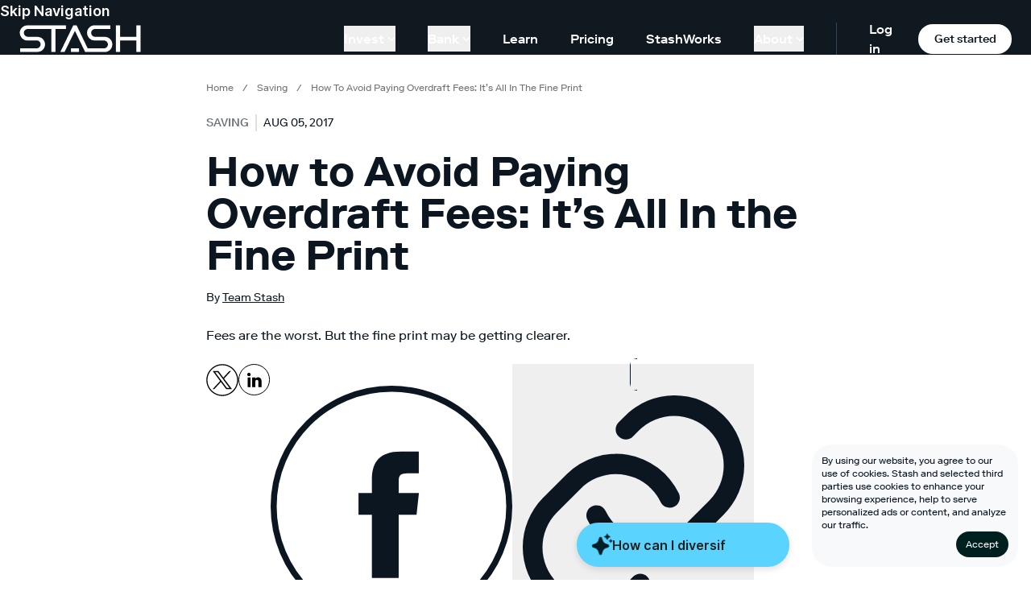

--- FILE ---
content_type: text/html;charset=UTF-8
request_url: https://www.stash.com/learn/overdraft-fees-how-to-avoid-them/
body_size: 21612
content:
<!DOCTYPE html><html lang="en"><head><meta charset="utf-8" data-next-head=""><meta name="viewport" content="width=device-width" data-next-head=""><link rel="preload" href="/marketing-web/_next/static/css/129418ebefd72de2.css" as="style"><link rel="stylesheet" href="/marketing-web/_next/static/css/129418ebefd72de2.css" data-n-g=""><noscript data-n-css=""></noscript><style></style><style data-styled="active" data-styled-version="6.1.13"></style><link rel="preload" as="image" imagesrcset="/_next/image?url=%2Fmarketing-web%2F_next%2Fstatic%2Fmedia%2Ficon-google-play.3db3a69f.png&amp;w=384&amp;q=75 1x, /_next/image?url=%2Fmarketing-web%2F_next%2Fstatic%2Fmedia%2Ficon-google-play.3db3a69f.png&amp;w=640&amp;q=75 2x" data-next-head=""><title>How to Avoid Paying Overdraft Fees: It's All In the Fine Print</title><meta name="google-site-verification" content="wR3KBhelOweu7ZH2jZZCeNu0fsA4NTSAAGskYZ-JOWE" data-next-head=""><meta name="robots" content="index, follow, max-image-preview:large, max-snippet:-1, max-video-preview:-1" data-next-head=""><meta name="description" content="A federal agency is urging banks stop putting those overdraft fees in the fine print. Here’s how to avoid them in the meantime." data-next-head=""><meta name="author" content="Team Stash" data-next-head=""><meta name="twitter:card" content="summary_large_image" data-next-head=""><meta name="twitter:label1" content="Written by" data-next-head=""><meta name="twitter:data1" content="Team Stash" data-next-head=""><meta name="twitter:label2" content="Est. reading time" data-next-head=""><meta name="twitter:data2" content="12 minutes" data-next-head=""><meta property="og:locale" content="en_US" data-next-head=""><meta property="og:type" content="article" data-next-head=""><meta property="og:title" content="How to Avoid Paying Overdraft Fees: It’s All In the Fine Print" data-next-head=""><meta property="og:description" content="A federal agency is urging banks stop putting those overdraft fees in the fine print. Here’s how to avoid them in the meantime." data-next-head=""><meta property="og:url" content="https://www.stash.com/learn/overdraft-fees-how-to-avoid-them/" data-next-head=""><meta property="og:site_name" content="Stash Learn" data-next-head=""><meta property="article:publisher" content="https://www.facebook.com/stashinvestapp/" data-next-head=""><meta property="article:published_time" content="2017-08-05T00:09:01+00:00" data-next-head=""><meta property="article:modified_time" content="2024-08-23T00:03:32.131Z" data-next-head=""><meta property="og:image" content="//images.ctfassets.net/rb0flvpwcnag/3FNIKDsJl1g0ooKwYYAazP/5f92e9d67b9055d3a684870853ecbf91/learn_overdraft_1100x450.png" data-next-head=""><meta property="og:image:width" content="1100" data-next-head=""><meta property="og:image:height" content="450" data-next-head=""><meta property="og:image:type" content="image/jpeg" data-next-head=""><meta name="title" content="How to Avoid Paying Overdraft Fees: It's All In the Fine Print" data-next-head=""><link rel="canonical" href="https://www.stash.com/learn/overdraft-fees-how-to-avoid-them/" data-next-head=""><script id="json-ld-seo" type="application/ld+json" data-next-head="">{"@context":"https://schema.org","@graph":[{"@type":"BreadcrumbList","@id":"https://www.stash.com/learn/overdraft-fees-how-to-avoid-them/#breadcrumb","itemListElement":[{"@type":"ListItem","position":1,"name":"Home","item":"https://www.stash.com/learn/"},{"@type":"ListItem","position":2,"name":"Saving","item":"https://www.stash.com/learn/saving"},{"@type":"ListItem","position":3,"name":"How to avoid paying overdraft fees: it’s all in the fine print"}]}]}</script><link as="script" rel="prefetch" href="/marketing-web/_next/static/chunks/pages/%5B...slug%5D-00fe2cf4b93c0cae.js"><link as="script" rel="prefetch" href="/marketing-web/_next/static/chunks/3596-6737f7038b1065a4.js"><link as="script" rel="prefetch" href="/marketing-web/_next/static/chunks/1331-5e51d9aca2bda001.js"><link as="script" rel="prefetch" href="/marketing-web/_next/static/chunks/pages/investments/%5B...slug%5D-6ea2129215ac4928.js"><link as="script" rel="prefetch" href="/marketing-web/_next/static/chunks/pages/learn-a326ae6c06a1bbae.js"><link as="script" rel="prefetch" href="/marketing-web/_next/static/chunks/pages/investments-48960d14a095b76f.js"><link as="script" rel="prefetch" href="/marketing-web/_next/static/chunks/pages/learn/author/%5Bslug%5D-a221914a2c69583e.js"><meta rel="x-prerender-render-id" content="abd2d4d7-75bb-4e33-9f67-258df954f646" />
			<meta rel="x-prerender-render-at" content="2026-01-20T01:04:35.533Z" /><meta rel="x-prerender-request-id" content="849b9362-14f3-40a9-8c62-41cce519c914" />
      		<meta rel="x-prerender-request-at" content="2026-01-21T08:53:33.354Z" /></head><body class="theme-light"><div id="__next"><div class="sc-3223f249-0 laIkfF relative"><div class="nt-cmp-marker" style="display: none !important;"></div><div class="fixed bottom-0 left-0 right-0 flex flex-col z-[102]"><div class="rounded-24 relative right-16 bottom-16 ml-auto w-full max-w-256 p-contentXS flex flex-col items-center gap-contentXS bg-backgroundFixedWhite"><div class="group [&amp;>input[type=checkbox]]:hidden"><input id="cookies-consent-banner" type="checkbox" name="cookies-consent-banner"><p class="mt-0 text-12 font-regular leading-4 *:text-wrap"><span class="inline">By using our website, you agree to our use of cookies. </span><label for="cookies-consent-banner" class="inline group-has-[:checked]:hidden md:hidden underline underline-offset-2 cursor-pointer">Read more...</label><span class="hidden group-has-[:checked]:inline md:inline">Stash and selected third parties use cookies to enhance your browsing experience, help to serve personalized ads or content, and analyze our traffic.</span></p></div><div class="w-full md:max-w-256"><a data-testid="button-primary" class="flex justify-center items-center 
					primaryButton-medium rounded-[56px] font-bold min-w-128 max-w-256 px-32 py-16 
					  max-w-none w-fit ml-auto h-fit !rounded-16 min-w-fit !py-8 !px-contentXS text-12 font-regular leading-4 bg-[#002020] text-[#FFFFFF] hover:bg-[#002020]" href="/learn/[slug]">Accept</a></div></div></div><header class="sc-3223f249-1 jGAmNd theme-dark bg-bgPrimary relative z-0"><a href="#content" class="sc-3223f249-5 jPeQkG text-textPrimary body18Semibold">Skip Navigation</a><div class="sc-3223f249-2 dRgKgM theme-dark bg-bgPrimary px-16 xl:px-24" maxwidth="100%"><div class="sc-3223f249-4 cfosJ flex items-center justify-between text-16 flex-wrap xl:py-0 lg:flex-nowrap"><div class="z-30 flex items-center justify-between w-full"><div class="flex items-center"><a aria-label="Stash" class="w-[75px] h-[17px] md:w-[151px] md:h-[34px] flex items-center justify-center" href="https://www.stash.com/"><div class="scale-50 md:scale-100 origin-center"><svg xmlns="http://www.w3.org/2000/svg" width="151" height="34" fill="none"><path fill="#fff" d="M9.962.392C4.484.392.5 4.966.5 9.83a9.45 9.45 0 0 0 9.462 9.492h11.583c2.488 0 4.874 2.008 4.874 4.749 0 2.739-2.135 4.98-4.874 4.98H.991v4.561h21.367c5.499 0 9.576-4.252 9.576-9.546 0-5.082-4.185-9.35-9.576-9.35H10.504a4.863 4.863 0 0 1-4.874-4.89c0-2.71 2.253-4.834 4.874-4.838h29.244V33.61h5.125V4.987h13.01V.39zM145.284.389v14.33h-20.188V.388h-5.216v33.219h5.216V19.313h20.188v14.295h5.216V.388zM74.077 29.015h-9.96v4.596h9.96z"></path><path fill="#fff" d="M105.899 14.715H94.045a4.863 4.863 0 0 1-4.874-4.892c0-2.709 2.253-4.833 4.874-4.837h19.063V.39L93.503.39c-5.48 0-9.462 4.574-9.462 9.437a9.45 9.45 0 0 0 9.462 9.492h11.582c2.488 0 4.875 2.008 4.875 4.749 0 2.739-2.135 4.98-4.875 4.98h-20.24L71.071.389h-4.076L50.89 33.61h5.23L69.038 7.303 81.724 33.61H105.9c5.499 0 9.574-4.252 9.574-9.546 0-5.082-4.185-9.35-9.576-9.35"></path></svg></div></a></div><div class="flex lg:hidden items-center"><a class="p-8 rounded-full" aria-label="Log in" href="https://app.stash.com/log-in"><svg xmlns="http://www.w3.org/2000/svg" width="15" height="15" fill="none" viewBox="0 0 14 14"><path fill="#fff" fill-rule="evenodd" d="M3.794 4.962a3.212 3.212 0 1 1 3.212 3.213 3.21 3.21 0 0 1-3.212-3.213M9.85 8.72a4.712 4.712 0 1 0-5.688 0 7.7 7.7 0 0 0-3.811 3.296.75.75 0 1 0 1.299.75 6.19 6.19 0 0 1 5.356-3.091 6.19 6.19 0 0 1 5.357 3.092.75.75 0 0 0 1.299-.75A7.7 7.7 0 0 0 9.85 8.72" clip-rule="evenodd"></path></svg></a><a class="signup mobile-nav-signup mx-16 tertiaryButton-small theme-light text-12 px-[13px] py-[6px]" href="https://app.stash.com/sign-up/">Sign&nbsp;up</a><button aria-label="Menu Toggle" class="sc-3223f249-3 PCjBD outline-none"><span></span></button></div></div><nav class="sc-3223f249-9 kvFjsU hidden lg:flex h-full items-center"><ul class="h-full flex items-center label16 pr-[20px]"><li class="dropdown flex items-center h-full  mr-[0px]"><button class="nav-link py-4 flex items-center border-none hover:text-textPlaceholder label16 mx-[20px]"><span class="transition">Invest</span><svg xmlns="http://www.w3.org/2000/svg" width="10" height="5" fill="none" viewBox="0 0 12 7" class="ml-4 w-[10px] h-[5px] duration-150"><path fill="currentColor" fill-rule="evenodd" d="M.293.293a1 1 0 0 1 1.414 0L6 4.586 10.293.293a1 1 0 1 1 1.414 1.414l-5 5a1 1 0 0 1-1.414 0l-5-5a1 1 0 0 1 0-1.414" clip-rule="evenodd"></path></svg></button><div class="sub-menu h-max invisible absolute left-0 top-full bg-bgPrimary py-64  w-full -translate-y-full -z-[1] transition-all duration-200 pointer-events-none theme-dark"><div class="max-w-4xl mx-auto flex items-stretch h-max"><div class="dropdown-menu w-3/4 pr-32"><div class="border-r border-[rgba(255,255,255,0.4)] h-full"><a class="flex border-0 mb-32 last:mb-0 max-w-md duration-300 transition-transform" href="/automated-investing"><div class="pr-16 w-64"><img alt="" loading="lazy" width="44" height="44" decoding="async" data-nimg="1" class="pt-8 min-h-[44px] min-w-[44px]" src="https://stashpublic.s3.amazonaws.com/jnld/images/bolt.svg" style=""></div><div class="flex-1"><span class="block title24 font-medium leading-[1.1] mb-[2px]">Automated investing.</span><span class="block label16 font-regular mb-4 leading-tight">Let us invest for you based on your goals.</span><span class="label16 text-[#009CEB]">Learn more →</span></div></a><a class="flex border-0 mb-32 last:mb-0 max-w-md duration-300 transition-transform" href="/invest"><div class="pr-16 w-64"><img alt="" loading="lazy" width="44" height="44" decoding="async" data-nimg="1" class="pt-8 min-h-[44px] min-w-[44px]" src="https://stashpublic.s3.amazonaws.com/jnld/images/coin.svg" style=""></div><div class="flex-1"><span class="block title24 font-medium leading-[1.1] mb-[2px]">Invest your way.</span><span class="block label16 font-regular mb-4 leading-tight">Choose your own stocks, ETFs, and more with expert guidance.</span><span class="label16 text-[#009CEB]">Learn more →</span></div></a></div></div><ul class="flex flex-1 flex-col"><li class="mb-24 last:mb-0"><a class="whitespace-nowrap border-0 hover:text-textPlaceholder text-[18px] font-regular " href="/custodial">Invest for kids</a></li><li class="mb-24 last:mb-0"><a class="whitespace-nowrap border-0 hover:text-textPlaceholder text-[18px] font-regular " href="/retire">Invest for retirement</a></li><li class="mb-24 last:mb-0"><a class="whitespace-nowrap border-0 hover:text-textPlaceholder text-[18px] font-regular " href="/invest/fractional-shares">Stocks</a></li><li class="mb-24 last:mb-0"><a class="whitespace-nowrap border-0 hover:text-textPlaceholder text-[18px] font-regular " href="/invest/etfs">ETFs</a></li><li class="mb-24 last:mb-0"><a class="whitespace-nowrap border-0 hover:text-textPlaceholder text-[18px] font-regular " href="/investments">Browse all investments</a></li></ul></div></div></li><li class="dropdown flex items-center h-full  mr-[0px]"><button class="nav-link py-4 flex items-center border-none hover:text-textPlaceholder label16 mx-[20px]"><span class="transition">Bank</span><svg xmlns="http://www.w3.org/2000/svg" width="10" height="5" fill="none" viewBox="0 0 12 7" class="ml-4 w-[10px] h-[5px] duration-150"><path fill="currentColor" fill-rule="evenodd" d="M.293.293a1 1 0 0 1 1.414 0L6 4.586 10.293.293a1 1 0 1 1 1.414 1.414l-5 5a1 1 0 0 1-1.414 0l-5-5a1 1 0 0 1 0-1.414" clip-rule="evenodd"></path></svg></button><div class="sub-menu h-max invisible absolute left-0 top-full bg-bgPrimary py-64  w-full -translate-y-full -z-[1] transition-all duration-200 pointer-events-none theme-dark"><div class="max-w-4xl mx-auto flex items-stretch h-max"><div class="dropdown-menu w-3/4 pr-32"><div class="border-r border-[rgba(255,255,255,0.4)] h-full"><a class="flex border-0 mb-32 last:mb-0 max-w-md duration-300 transition-transform" href="/stock-back-debit-card"><div class="pr-16 w-64"><img alt="" loading="lazy" width="44" height="44" decoding="async" data-nimg="1" class="pt-8 min-h-[44px] min-w-[44px]" src="https://stashpublic.s3.amazonaws.com/jnld/images/card.svg" style=""></div><div class="flex-1"><span class="block title24 font-medium leading-[1.1] mb-[2px]">Earn up to 5% in stock <br class="desktop">as you spend.</span><span class="block label16 font-regular mb-4 leading-tight">Get the Stock-Back<sup>®</sup> Card—the debit card that rewards you with stock.<sup>1</sup></span><span class="label16 text-[#009CEB]">Learn more →</span></div></a></div></div><ul class="flex flex-1 flex-col"><li class="mb-24 last:mb-0"><a class="whitespace-nowrap border-0 hover:text-textPlaceholder text-[18px] font-regular " href="/online-banking">Banking</a></li><li class="mb-24 last:mb-0"><a class="whitespace-nowrap border-0 hover:text-textPlaceholder text-[18px] font-regular " href="/atm-locator">ATM Locator</a></li><li class="mb-24 last:mb-0"><a class="whitespace-nowrap border-0 hover:text-textPlaceholder text-[18px] font-regular " href="/early-direct-deposit">Get paid early</a></li></ul></div></div></li><li class=" flex items-center h-full  mr-[0px]"><a class="nav-link py-4 flex border-none transition-colors hover:text-textPlaceholder mx-[20px]" href="/learn">Learn</a></li><li class=" flex items-center h-full  mr-[0px]"><a class="nav-link py-4 flex border-none transition-colors hover:text-textPlaceholder mx-[20px]" href="/pricing">Pricing</a></li><li class=" flex items-center h-full  mr-[0px]"><a class="nav-link py-4 flex border-none transition-colors hover:text-textPlaceholder mx-[20px]" href="/stashworks">StashWorks</a></li><li class="dropdown flex items-center h-full  mr-[0px]"><button class="nav-link py-4 flex items-center border-none hover:text-textPlaceholder label16 mx-[20px]"><span class="transition">About</span><svg xmlns="http://www.w3.org/2000/svg" width="10" height="5" fill="none" viewBox="0 0 12 7" class="ml-4 w-[10px] h-[5px] duration-150"><path fill="currentColor" fill-rule="evenodd" d="M.293.293a1 1 0 0 1 1.414 0L6 4.586 10.293.293a1 1 0 1 1 1.414 1.414l-5 5a1 1 0 0 1-1.414 0l-5-5a1 1 0 0 1 0-1.414" clip-rule="evenodd"></path></svg></button><div class="sub-menu h-max invisible absolute left-0 top-full bg-bgPrimary py-64  w-full -translate-y-full -z-[1] transition-all duration-200 pointer-events-none theme-dark"><div class="max-w-4xl mx-auto flex items-stretch h-max"><div class="dropdown-menu w-3/4 pr-32"><div class="border-r border-[rgba(255,255,255,0.4)] h-full"><a class="flex border-0 mb-32 last:mb-0 max-w-md duration-300 transition-transform" href="https://ask.stash.com"><div class="pr-16 w-64"><img alt="" loading="lazy" width="44" height="44" decoding="async" data-nimg="1" class="pt-8 min-h-[44px] min-w-[44px]" src="https://stashpublic.s3.amazonaws.com/jnld/images/life-ring.svg" style=""></div><div class="flex-1"><span class="block title24 font-medium leading-[1.1] mb-[2px]">Support Center.</span><span class="block label16 font-regular mb-4 leading-tight">Get answers and contact Stash Support <br>about all things Stash.</span><span class="label16 text-[#009CEB]">Learn more →</span></div></a></div></div><ul class="flex flex-1 flex-col"><li class="mb-24 last:mb-0"><a class="whitespace-nowrap border-0 hover:text-textPlaceholder text-[18px] font-regular " href="/about">About Us</a></li><li class="mb-24 last:mb-0"><a class="whitespace-nowrap border-0 hover:text-textPlaceholder text-[18px] font-regular " href="/tax-center">Tax Center</a></li><li class="mb-24 last:mb-0"><a class="whitespace-nowrap border-0 hover:text-textPlaceholder text-[18px] font-regular " href="/party/navigate">StockParty</a></li></ul></div></div></li></ul><div class="flex h-40 items-center border-l border-borderPrimary pl-[40px]"><a class="mr-[20px] hover:text-textPlaceholder font-medium" href="https://app.stash.com/log-in/">Log in</a><a class="get-stash theme-light tertiaryButton-small block m-0 w-128" href="https://app.stash.com/sign-up/">Get started</a></div></nav></div></div><nav class="sc-3223f249-7 fEhcRN bg-bgPrimary absolute left-0 top-0 h-screen w-full pt-80 px-16 z-20 flex flex-col justify-between lg:hidden"><ul><li class="dropdown  mb-8 "><button class="nav-link title24 border-none flex items-center w-full"><span class="mr-[6px] transition">Invest</span><svg xmlns="http://www.w3.org/2000/svg" width="10" height="5" fill="none" viewBox="0 0 12 7" class="h-[7px] w-auto transition"><path fill="currentColor" fill-rule="evenodd" d="M.293.293a1 1 0 0 1 1.414 0L6 4.586 10.293.293a1 1 0 1 1 1.414 1.414l-5 5a1 1 0 0 1-1.414 0l-5-5a1 1 0 0 1 0-1.414" clip-rule="evenodd"></path></svg></button><div collapsed="true" aria-hidden="true" class="sc-7fc9242d-0 hYwPyk"><div class="pl-16 md:pl-24"><div class="max-w-4xl mx-auto flex flex-col mb-24"><div class="border-b border-[rgba(255,255,255,0.4)] w-full pt-24 pb-32 mb-24"><a class="flex border-0 mb-24 last:mb-0 max-w-lg" href="/automated-investing"><div class="pr-8 md:pr-16"><img alt="" loading="lazy" width="36" height="36" decoding="async" data-nimg="1" class="pt-4 w-[36px] h-[36px] block max-w-none" src="https://stashpublic.s3.amazonaws.com/jnld/images/bolt.svg" style=""></div><div><span class="block label16 leading-[1.1] mb-8 text-wrap">Automated investing.</span><span class="block label12 mb-4 font-regular leading-tight text-wrap">Let us invest for you based on your goals.</span><span class="label12 font-semibold text-[#009CEB]">Learn more →</span></div></a><a class="flex border-0 mb-24 last:mb-0 max-w-lg" href="/invest"><div class="pr-8 md:pr-16"><img alt="" loading="lazy" width="36" height="36" decoding="async" data-nimg="1" class="pt-4 w-[36px] h-[36px] block max-w-none" src="https://stashpublic.s3.amazonaws.com/jnld/images/coin.svg" style=""></div><div><span class="block label16 leading-[1.1] mb-8 text-wrap">Invest your way.</span><span class="block label12 mb-4 font-regular leading-tight text-wrap">Choose your own stocks, ETFs, and more with expert guidance.</span><span class="label12 font-semibold text-[#009CEB]">Learn more →</span></div></a></div><ul class="flex flex-col pl-[46px] md:pl-[52px]"><li class="mb-16 last:mb-0"><a class="whitespace-nowrap border-0 hover:text-textPlaceholder label16 font-regular " href="/custodial">Invest for kids</a></li><li class="mb-16 last:mb-0"><a class="whitespace-nowrap border-0 hover:text-textPlaceholder label16 font-regular " href="/retire">Invest for retirement</a></li><li class="mb-16 last:mb-0"><a class="whitespace-nowrap border-0 hover:text-textPlaceholder label16 font-regular " href="/invest/fractional-shares">Stocks</a></li><li class="mb-16 last:mb-0"><a class="whitespace-nowrap border-0 hover:text-textPlaceholder label16 font-regular " href="/invest/etfs">ETFs</a></li><li class="mb-16 last:mb-0"><a class="whitespace-nowrap border-0 hover:text-textPlaceholder label16 font-regular " href="/investments">Browse all investments</a></li></ul></div></div></div></li><li class="dropdown  mb-8 "><button class="nav-link title24 border-none flex items-center w-full"><span class="mr-[6px] transition">Bank</span><svg xmlns="http://www.w3.org/2000/svg" width="10" height="5" fill="none" viewBox="0 0 12 7" class="h-[7px] w-auto transition"><path fill="currentColor" fill-rule="evenodd" d="M.293.293a1 1 0 0 1 1.414 0L6 4.586 10.293.293a1 1 0 1 1 1.414 1.414l-5 5a1 1 0 0 1-1.414 0l-5-5a1 1 0 0 1 0-1.414" clip-rule="evenodd"></path></svg></button><div collapsed="true" aria-hidden="true" class="sc-7fc9242d-0 hYwPyk"><div class="pl-16 md:pl-24"><div class="max-w-4xl mx-auto flex flex-col mb-24"><div class="border-b border-[rgba(255,255,255,0.4)] w-full pt-24 pb-32 mb-24"><a class="flex border-0 mb-24 last:mb-0 max-w-lg" href="/stock-back-debit-card"><div class="pr-8 md:pr-16"><img alt="" loading="lazy" width="36" height="36" decoding="async" data-nimg="1" class="pt-4 w-[36px] h-[36px] block max-w-none" src="https://stashpublic.s3.amazonaws.com/jnld/images/card.svg" style=""></div><div><span class="block label16 leading-[1.1] mb-8 text-wrap">Earn up to 5% in stock <br class="desktop">as you spend.</span><span class="block label12 mb-4 font-regular leading-tight text-wrap">Get the Stock-Back<sup>®</sup> Card—the debit card that rewards you with stock.<sup>1</sup></span><span class="label12 font-semibold text-[#009CEB]">Learn more →</span></div></a></div><ul class="flex flex-col pl-[46px] md:pl-[52px]"><li class="mb-16 last:mb-0"><a class="whitespace-nowrap border-0 hover:text-textPlaceholder label16 font-regular " href="/online-banking">Banking</a></li><li class="mb-16 last:mb-0"><a class="whitespace-nowrap border-0 hover:text-textPlaceholder label16 font-regular " href="/atm-locator">ATM Locator</a></li><li class="mb-16 last:mb-0"><a class="whitespace-nowrap border-0 hover:text-textPlaceholder label16 font-regular " href="/early-direct-deposit">Get paid early</a></li></ul></div></div></div></li><li class=" mb-8 "><a class="nav-link title24 border-none flex hover:text-textPlaceholder transition-color duration-150" href="/learn">Learn</a></li><li class=" mb-8 "><a class="nav-link title24 border-none flex hover:text-textPlaceholder transition-color duration-150" href="/pricing">Pricing</a></li><li class=" mb-8 "><a class="nav-link title24 border-none flex hover:text-textPlaceholder transition-color duration-150" href="/stashworks">StashWorks</a></li><li class="dropdown  mb-8 "><button class="nav-link title24 border-none flex items-center w-full"><span class="mr-[6px] transition">About</span><svg xmlns="http://www.w3.org/2000/svg" width="10" height="5" fill="none" viewBox="0 0 12 7" class="h-[7px] w-auto transition"><path fill="currentColor" fill-rule="evenodd" d="M.293.293a1 1 0 0 1 1.414 0L6 4.586 10.293.293a1 1 0 1 1 1.414 1.414l-5 5a1 1 0 0 1-1.414 0l-5-5a1 1 0 0 1 0-1.414" clip-rule="evenodd"></path></svg></button><div collapsed="true" aria-hidden="true" class="sc-7fc9242d-0 hYwPyk"><div class="pl-16 md:pl-24"><div class="max-w-4xl mx-auto flex flex-col mb-24"><div class="border-b border-[rgba(255,255,255,0.4)] w-full pt-24 pb-32 mb-24"><a class="flex border-0 mb-24 last:mb-0 max-w-lg" href="https://ask.stash.com"><div class="pr-8 md:pr-16"><img alt="" loading="lazy" width="36" height="36" decoding="async" data-nimg="1" class="pt-4 w-[36px] h-[36px] block max-w-none" src="https://stashpublic.s3.amazonaws.com/jnld/images/life-ring.svg" style=""></div><div><span class="block label16 leading-[1.1] mb-8 text-wrap">Support Center.</span><span class="block label12 mb-4 font-regular leading-tight text-wrap">Get answers and contact Stash Support <br>about all things Stash.</span><span class="label12 font-semibold text-[#009CEB]">Learn more →</span></div></a></div><ul class="flex flex-col pl-[46px] md:pl-[52px]"><li class="mb-16 last:mb-0"><a class="whitespace-nowrap border-0 hover:text-textPlaceholder label16 font-regular " href="/about">About Us</a></li><li class="mb-16 last:mb-0"><a class="whitespace-nowrap border-0 hover:text-textPlaceholder label16 font-regular " href="/tax-center">Tax Center</a></li><li class="mb-16 last:mb-0"><a class="whitespace-nowrap border-0 hover:text-textPlaceholder label16 font-regular " href="/party/navigate">StockParty</a></li></ul></div></div></div></li></ul></nav></header><div width="0" height="0" id="content"></div></div><div id="sticky-cta-trigger"></div><main><section id="article-meta" class="px-16 md:px-0 max-w-3xl mx-auto pt-32"><div class="space-x-8 font-display text-12 text-[#6e7379] mb-24"><a class="no-underline hover:underline capitalize [overflow-wrap:break-word] " href="/learn/">Home</a><span> / </span><a class="no-underline hover:underline capitalize [overflow-wrap:break-word] " href="/learn/saving/">saving</a><span> / </span><span class="capitalize [overflow-wrap:break-word]">How to Avoid Paying Overdraft Fees: It’s All In the Fine Print</span></div><div class="flex flex-start mb-24"><p class="label14 uppercase text-[#6e7379] border-r-2 border-borderPrimary pr-8 mr-8"><a class="border-none" href="/learn/saving">saving</a></p><p class="text-14 uppercase font-thin">Aug 05, 2017</p></div><h1 class="title36Bold md:text-52 mb-16 leading-none">How to Avoid Paying Overdraft Fees: It’s All In the Fine Print</h1><div class="flex flex-wrap gap-8 mb-24"><span class="text-14">By <a class="underline" href="/learn/author/team-stash">Team Stash</a></span></div><div class="text-16 mb-24"><p>Fees are the worst. But the fine print may be getting clearer. </p></div><div class="flex mb-16 pb-16 flex flex-row gap-16"><a href="https://twitter.com/share?url=https://www.stash.com/learn/overdraft-fees-how-to-avoid-them"><svg xmlns="http://www.w3.org/2000/svg" xmlns:xlink="http://www.w3.org/1999/xlink" version="1.1" width="40" height="40" viewBox="0 0 256 256" xml:space="preserve" class="" role="img" aria-label=""><title></title><defs></defs><g transform="translate(1.4065934065934016 1.4065934065934016) scale(2.81 2.81)" style="stroke: none; stroke-width: 0; stroke-dasharray: none; stroke-linecap: butt; stroke-linejoin: miter; stroke-miterlimit: 10; fill: none; fill-rule: nonzero; opacity: 1;"><path d="M 17.884 19.496 L 38.925 47.63 L 17.751 70.504 h 4.765 l 18.538 -20.027 l 14.978 20.027 h 16.217 L 50.024 40.788 l 19.708 -21.291 h -4.765 L 47.895 37.94 L 34.101 19.496 H 17.884 z M 24.892 23.006 h 7.45 L 65.24 66.993 h -7.45 L 24.892 23.006 z" transform=" matrix(1 0 0 1 0 0) " stroke-linecap="round" style="stroke: none; stroke-width: 1; stroke-dasharray: none; stroke-linecap: butt; stroke-linejoin: miter; stroke-miterlimit: 10; fill: rgb(0, 0, 0); fill-rule: nonzero; opacity: 1;"></path><path d="M 45 90 C 20.187 90 0 69.813 0 45 C 0 20.187 20.187 0 45 0 c 24.813 0 45 20.187 45 45 C 90 69.813 69.813 90 45 90 z M 45 3 C 21.841 3 3 21.841 3 45 c 0 23.159 18.841 42 42 42 c 23.159 0 42 -18.841 42 -42 C 87 21.841 68.159 3 45 3 z" transform=" matrix(1 0 0 1 0 0) " stroke-linecap="round" style="stroke: none; stroke-width: 1; stroke-dasharray: none; stroke-linecap: butt; stroke-linejoin: miter; stroke-miterlimit: 10; fill: rgb(0, 0, 0); fill-rule: nonzero; opacity: 1;"></path></g></svg></a><a href="https://www.linkedin.com/sharing/share-offsite/?url=https://www.stash.com/learn/overdraft-fees-how-to-avoid-them"><svg width="40" height="40" viewBox="0 0 40 40" fill="none" xmlns="http://www.w3.org/2000/svg" class="" role="img" aria-label=""><title></title><path d="M38.6017 19.5059C38.6017 29.993 30.0738 38.4971 19.5508 38.4971C9.02791 38.4971 0.5 29.993 0.5 19.5059C0.5 9.01874 9.02791 0.514648 19.5508 0.514648C30.0738 0.514648 38.6017 9.01874 38.6017 19.5059Z" stroke="black"></path><path fill-rule="evenodd" clip-rule="evenodd" d="M11.4457 16.6606H14.9099V28.6963H11.4457V16.6606ZM13.0894 15.1548H13.0643C11.8103 15.1548 10.9973 14.2346 10.9973 13.0692C10.9973 11.8801 11.8344 10.978 13.1134 10.978C14.3915 10.978 15.1773 11.8778 15.2024 13.0658C15.2024 14.2312 14.3915 15.1548 13.0894 15.1548ZM28.7709 28.6973H24.8427V22.4677C24.8427 20.8374 24.2282 19.7256 22.877 19.7256C21.8435 19.7256 21.2687 20.4755 21.0012 21.2004C20.9009 21.4591 20.9165 21.821 20.9165 22.1841V28.6973H17.0249C17.0249 28.6973 17.0751 17.6631 17.0249 16.6602H20.9165V18.5491C21.1464 17.7232 22.39 16.5444 24.3745 16.5444C26.8366 16.5444 28.7709 18.2768 28.7709 22.0037V28.6973Z" fill="black"></path></svg></a><a href="https://www.facebook.com/sharer/sharer.php?u=https://www.stash.com/learn/overdraft-fees-how-to-avoid-them"><span aria-hidden="true" class="Box-sc-ks8y0d-0 kyLrLj"><svg width="100%" height="100%" viewBox="0 0 40 40" fill="none" xmlns="http://www.w3.org/2000/svg"><path d="M39.5 20c0 10.77-8.73 19.5-19.5 19.5S.5 30.77.5 20 9.23.5 20 .5 39.5 9.23 39.5 20z" stroke="currentColor"></path><path fill-rule="evenodd" clip-rule="evenodd" d="M21.195 31.818h-4.434V21.362h-2.216V17.76h2.216v-2.163c0-2.94 1.25-4.688 4.805-4.688h2.96v3.604h-1.85c-1.384 0-1.475.504-1.475 1.443l-.006 1.804h3.35l-.392 3.602h-2.958v10.456z" fill="currentColor"></path></svg></span></a><div class="flex gap-16 items-center"><button class="block "><span aria-hidden="true" class="Box-sc-ks8y0d-0 kyLrLj p-8 border rounded-full"><svg width="100%" height="100%" viewBox="0 0 24 24" fill="none" xmlns="http://www.w3.org/2000/svg"><path fill-rule="evenodd" clip-rule="evenodd" d="M19.556 4.444a4.932 4.932 0 00-6.975 0l-.591.592a1 1 0 11-1.414-1.414l.591-.592a6.932 6.932 0 119.803 9.803l-2.366 2.365a6.932 6.932 0 01-11.153-1.904 1 1 0 011.803-.865 4.932 4.932 0 007.936 1.355l2.366-2.365a4.932 4.932 0 000-6.975zm-5.772 5.772a4.932 4.932 0 00-6.974 0L4.444 12.58a4.932 4.932 0 006.975 6.975l.591-.592a1 1 0 011.414 1.414l-.591.592a6.932 6.932 0 01-9.803-9.803l2.366-2.365a6.932 6.932 0 0111.153 1.904 1 1 0 01-1.803.865 4.922 4.922 0 00-.962-1.355z" fill="currentColor"></path></svg></span></button><div class="confirm-copy hidden items-center justify-start pointer-events-none"><div class="border border-borderPrimary items-center flex gap-4 flex-nowrap p-8"><span class="block whitespace-nowrap body12">Link Copied</span><div aria-hidden="true" class="inline-block block" style="width: 24px; height: 24px;"><svg xmlns="http://www.w3.org/2000/svg" width="100%" height="100%" fill="none" viewBox="0 0 32 32"><path fill="currentColor" d="M21.707 12.293a1.001 1.001 0 0 1 0 1.415l-7 7a1.001 1.001 0 0 1-1.415 0l-3-3a1 1 0 0 1 1.415-1.415L14 18.585l6.293-6.293a1.001 1.001 0 0 1 1.415 0ZM29 16A13 13 0 1 1 16 3a13.014 13.014 0 0 1 13 13Zm-2 0a11 11 0 1 0-11 11 11.012 11.012 0 0 0 11-11Z"></path></svg></div></div></div></div></div><div class="w-full mb-16 relative md:static md:left-0"><img alt="" loading="lazy" width="1100" height="450" decoding="async" data-nimg="1" class="w-full" sizes="(max-width: 1376px) 100vw, 1376px" srcset="/_next/image?url=https%3A%2F%2Fimages.ctfassets.net%2Frb0flvpwcnag%2F3FNIKDsJl1g0ooKwYYAazP%2F5f92e9d67b9055d3a684870853ecbf91%2Flearn_overdraft_1100x450.png&amp;w=640&amp;q=75 640w, /_next/image?url=https%3A%2F%2Fimages.ctfassets.net%2Frb0flvpwcnag%2F3FNIKDsJl1g0ooKwYYAazP%2F5f92e9d67b9055d3a684870853ecbf91%2Flearn_overdraft_1100x450.png&amp;w=750&amp;q=75 750w, /_next/image?url=https%3A%2F%2Fimages.ctfassets.net%2Frb0flvpwcnag%2F3FNIKDsJl1g0ooKwYYAazP%2F5f92e9d67b9055d3a684870853ecbf91%2Flearn_overdraft_1100x450.png&amp;w=828&amp;q=75 828w, /_next/image?url=https%3A%2F%2Fimages.ctfassets.net%2Frb0flvpwcnag%2F3FNIKDsJl1g0ooKwYYAazP%2F5f92e9d67b9055d3a684870853ecbf91%2Flearn_overdraft_1100x450.png&amp;w=1080&amp;q=75 1080w, /_next/image?url=https%3A%2F%2Fimages.ctfassets.net%2Frb0flvpwcnag%2F3FNIKDsJl1g0ooKwYYAazP%2F5f92e9d67b9055d3a684870853ecbf91%2Flearn_overdraft_1100x450.png&amp;w=1200&amp;q=75 1200w, /_next/image?url=https%3A%2F%2Fimages.ctfassets.net%2Frb0flvpwcnag%2F3FNIKDsJl1g0ooKwYYAazP%2F5f92e9d67b9055d3a684870853ecbf91%2Flearn_overdraft_1100x450.png&amp;w=1920&amp;q=75 1920w, /_next/image?url=https%3A%2F%2Fimages.ctfassets.net%2Frb0flvpwcnag%2F3FNIKDsJl1g0ooKwYYAazP%2F5f92e9d67b9055d3a684870853ecbf91%2Flearn_overdraft_1100x450.png&amp;w=2048&amp;q=75 2048w, /_next/image?url=https%3A%2F%2Fimages.ctfassets.net%2Frb0flvpwcnag%2F3FNIKDsJl1g0ooKwYYAazP%2F5f92e9d67b9055d3a684870853ecbf91%2Flearn_overdraft_1100x450.png&amp;w=3840&amp;q=75 3840w" src="/_next/image?url=https%3A%2F%2Fimages.ctfassets.net%2Frb0flvpwcnag%2F3FNIKDsJl1g0ooKwYYAazP%2F5f92e9d67b9055d3a684870853ecbf91%2Flearn_overdraft_1100x450.png&amp;w=3840&amp;q=75" style="color: transparent;"></div><div class="flex flex-col border-t border-b border-borderPrimary py-24 my-32"><h4 class="title24 text-14 font-medium whitespace-nowrap flex items-center mb-8">In this article:</h4><ol class="flex list-decimal flex-col text-14"><li class="ml-32 mb-16"><a class="hover:text-bgTargetSecondary" href="/learn/overdraft-fees-how-to-avoid-them/#bank-fees-are-big-business"><strong>Bank fees are big business</strong></a></li><li class="ml-32 mb-16"><a class="hover:text-bgTargetSecondary" href="/learn/overdraft-fees-how-to-avoid-them/#so-how-do-overdraft-fees-happen"><strong>So how do&nbsp;overdraft fees&nbsp;happen?</strong></a></li><li class="ml-32 mb-16"><a class="hover:text-bgTargetSecondary" href="/learn/overdraft-fees-how-to-avoid-them/#clearer-language-needed-on-overdraft-fees"><strong>Clearer language needed on overdraft fees</strong></a></li><li class="ml-32 mb-16"><a class="hover:text-bgTargetSecondary" href="/learn/overdraft-fees-how-to-avoid-them/#get-smart-about-your-fees"><strong>Get smart about your fees</strong></a></li></ol></div></section><section><div class="px-16 md:px-0 max-w-3xl mx-auto [&amp;>p]:font-display [&amp;>p]:text-[17px] [&amp;>p]:leading-[1.8rem] [&amp;>p]:mb-24"><p>You know that sinking feeling—you’ve logged on to your bank account and realized that you’ve been <a target="_self" rel="" class="underline border-0" href="https://www.stash.com/learn/5-bank-fees-you-should-never-pay-again">overdraft fees</a>.</p><p>Here’s the thing: overdraft fees aren’t cheap. For each transaction—even small ones—where you overdrew your account, the bank probably hit you with a fee of up to $35, in some cases even <a target="_blank" rel="noopener noreferrer" class="underline border-0" href="http://www.pewtrusts.org/~/media/assets/2016/12/sm_overdraft_report_f.pdf">more</a>.</p><p>And if you didn’t have the money to begin with, now you have to come up with funds to pay off all those fees, which may accumulate additional daily fees until the amount is paid back. It can feel like you’re stuck in a trap of paying money for the money you didn’t have.</p><p>But for many banks, overdraft fees are big money. And not everyone is happy about it.</p><h2 class="text-32 font-medium mt-48 mb-24 scroll-mt-64 md:scroll-mt-128 " id="bank-fees-are-big-business">Bank fees are big business</h2><p>Banks and credit unions hauled in over <a target="_blank" rel="noopener noreferrer" class="underline border-0" href="https://www.wsj.com/articles/bank-overdraft-fee-revenue-bounces-back-1489656603">$30 billion in overdraft fees in 2016</a>, according to economic research firm&nbsp;Moebs Services Inc.</p><p>What’s more, the majority of consumers who pay overdraft fees earn less than $50,000 annually. And nearly a quarter pay the equivalent of one week’s wages for these fees every year.</p><h2 class="text-32 font-medium mt-48 mb-24 scroll-mt-64 md:scroll-mt-128 " id="so-how-do-overdraft-fees-happen">So how do&nbsp;overdraft fees&nbsp;happen?</h2><p>Simply put, overdraft happens when you spend more money than you have in your account. For example, let’s say you have $100 in your checking account, but you’ve either written checks or used your debit card for transactions worth $150. &nbsp;That’s an overdraft. (Banks may also charge an overdraft fee for ATM withdrawals.)</p><p>Here’s where it gets tricky. Some banks may also <a target="_blank" rel="noopener noreferrer" class="underline border-0" href="http://www.pewtrusts.org/~/media/assets/2016/12/sm_overdraft_report_f.pdf">order</a> your transactions from highest to lowest amounts, rather than by when they occurred. </p><p>Let’s say you have that same $100 in your account, and you know you’re getting paid on a Friday. On Thursday, you go shopping, and spend a total of $150 figuring at most you’ll get hit with one fee. So you spend $20 on groceries, $30 on movie tickets, and at the end of the day, a $100 on a new shirt, assuming your deposit the following day will cover things.</p><p>Many banks still process your largest transactions first. So even though $100 was your last transaction before you got paid the next day, it might be deducted first, and then you’d owe $35 on both the earlier $20 and $30 purchases. That’s two fees instead of one.</p><p></p><h2 class="text-32 font-medium mt-48 mb-24 scroll-mt-64 md:scroll-mt-128 " id="clearer-language-needed-on-overdraft-fees">Clearer language needed on overdraft fees</h2><p>Fortunately, help may soon be on the way. The Consumer Financial Protection Bureau (<a target="_blank" rel="noopener noreferrer" class="underline border-0" href="https://www.consumerfinance.gov">CFPB</a>), a federal agency whose mission it is to protect consumers from potentially unfair practices in the financial services industry, released <a target="_blank" rel="noopener noreferrer" class="underline border-0" href="http://files.consumerfinance.gov/f/documents/201708_cfpb_A-9-form-ficus_overdraft-model-forms-prototypes.pdf">four versions</a> of new one-page disclosure forms on Friday it hopes banks will soon adopt. </p><p>The goal of the new forms is to make it clear to consumers that they’ve signed up for overdraft protection in the first place, and to simplify the terms of how overdraft fees are assessed. </p><p>In easy-to-understand language, the forms will attempt to explain what an overdraft is, the total dollar amount for each fee, and how many fees you can be subject to each day. Most important of all, they require a manual opt-in process before the fees can be charged. </p><p>That last point is particularly important. </p><p>You may not have realized it, but you had to opt in to the service that charges you these fees. And you probably did that by signing a form with fine print you didn’t read. If you hadn’t signed, your bank would simply have declined the overdraft transactions.</p><p></p><p></p><p></p><p>While that may have caused its own headaches, you wouldn’t be charged the overdraft fees.</p><p>“When every penny counts, people need to understand how overdraft works, and whether they want to take the risk of paying overdraft fees on debit card transactions and ATM withdrawals,” Richard Cordray, the director of the CFPB, said in prepared remarks Friday.</p><h2 class="text-32 font-medium mt-48 mb-24 scroll-mt-64 md:scroll-mt-128 " id="get-smart-about-your-fees">Get smart about your fees</h2><p>Bankers typically <a target="_blank" rel="noopener noreferrer" class="underline border-0" href="https://www.usatoday.com/story/money/personalfinance/2017/08/04/high-bank-overdraft-fees-prompt-call-plain-english-disclosure-forms/537212001/">say</a> that overdraft protection services help consumers by making sure they have the funds to do what they want and need to do. That may be true, but overdraft fees are expensive and can cost you $35 each time you overdraw. </p><p>New customer forms promoted by the CFPB may soon clarify what’s involved with bank fees for overdraft. Until they’re adopted, learn what your overdraft fees are, and opt out of them if you can’t afford to pay them. It could help you save a bundle.</p><p></p></div></section><div id="author-meta" class="w-full md:max-w-4xl mx-auto md:px-24 lg:px-0 mt-64 mb-32 flex flex-col gap-24"><div class="flex items-start md:items-center py-24 px-24 md:px-32 bg-bgSecondary md:rounded-24"><a class="h-64 w-64" href="/learn/author/team-stash/"><img alt="" loading="lazy" width="600" height="600" decoding="async" data-nimg="1" class="rounded-full" srcset="/_next/image?url=https%3A%2F%2Fimages.ctfassets.net%2Frb0flvpwcnag%2F6N3wnfwDbzyqMDUcpIK91i%2Fb2205575c8db24e6fbf6783bfe3e0f13%2Fimage_from_ios-3.21.23-PM-1-600x600.jpg&amp;w=640&amp;q=75 1x, /_next/image?url=https%3A%2F%2Fimages.ctfassets.net%2Frb0flvpwcnag%2F6N3wnfwDbzyqMDUcpIK91i%2Fb2205575c8db24e6fbf6783bfe3e0f13%2Fimage_from_ios-3.21.23-PM-1-600x600.jpg&amp;w=1200&amp;q=75 2x" src="/_next/image?url=https%3A%2F%2Fimages.ctfassets.net%2Frb0flvpwcnag%2F6N3wnfwDbzyqMDUcpIK91i%2Fb2205575c8db24e6fbf6783bfe3e0f13%2Fimage_from_ios-3.21.23-PM-1-600x600.jpg&amp;w=1200&amp;q=75" style="color: transparent;"></a><div class="flex-1 flex flex-col items-start md:items-center md:flex-row ml-16"><div class="flex flex-col"><p class="body14 text-textTertiary">Written by</p><a href="/learn/author/team-stash/"><p class="label18">Team Stash</p></a></div><p class="flex-1 body14 text-textTertiary mt-8 md:mt-0 md:ml-64">We want to turn money into a source of hope and opportunity. We teach people how to build good habits, save more and make it easy and affordable to get started investing. So far, we’ve helped over 6 million people create a more secure financial future with our expert advice and award winning investing app.</p></div></div><div class="mx-auto px-24 lg:px-0 w-full text-[0.63rem] disclosure [&amp;>p]:mb-16"><h6 class="header2XS md:headerXS "><b>Disclaimers</b></h6><h6 class="header2XS md:headerXS ">This material has been distributed for informational and educational purposes only, represents an assessment of the market environment as of the date of publication, is subject to change without notice, and is not intended as investment, legal, accounting, or tax advice or opinion. Stash assumes no obligation to provide notifications of changes in any factors that could affect the information provided. This information should not be relied upon by the reader as research or investment advice regarding any issuer or security in particular. The strategies discussed are strictly for illustrative and educational purposes and should not be construed as a recommendation to purchase or sell, or an offer to sell or a solicitation of an offer to buy any security. There is no guarantee that any strategies discussed will be effective. <i>The views and opinions expressed in this article do not necessarily represent the views of Green Dot Bank, the issuer of the Stash Debit card.</i></h6></div><div class="mx-auto lg:px-0 mb-32 md:mb-64 w-full"><div class="px-24 lg:px-0 flex gap-16 flex-wrap"><div class="flex items-center gap-8"><a class="secondaryButton-small px-24 py-16 uppercase tracking-widest whitespace-nowrap" href="/learn/tag/banking/">BANKING</a></div><div class="flex items-center gap-8"><a class="secondaryButton-small px-24 py-16 uppercase tracking-widest whitespace-nowrap" href="/learn/tag/budgeting/">BUDGETING</a></div><div class="flex items-center gap-8"><a class="secondaryButton-small px-24 py-16 uppercase tracking-widest whitespace-nowrap" href="/learn/tag/credit%20cards/">CREDIT CARDS</a></div><div class="flex items-center gap-8"><a class="secondaryButton-small px-24 py-16 uppercase tracking-widest whitespace-nowrap" href="/learn/tag/personal%20finance/">PERSONAL FINANCE</a></div><div class="flex items-center gap-8"><a class="secondaryButton-small px-24 py-16 uppercase tracking-widest whitespace-nowrap" href="/learn/tag/saving/">SAVING</a></div></div></div></div><div class="max-w-[1160px] mx-auto px-24"><div><hr><section class="w-full mb-64 mt-16 has-[h2]:mt-0"><h2 class="pt-24 title24 font-medium uppercase mb-32">Related articles</h2><div class="grid grid-cols-1 md:grid-cols-3 md:auto-cols-auto md:grid-flow-row gap-32 gap-y-48 mb-48"><a href="/learn/the-6-main-types-of-car-insurance/"><div class="mb-16 pb-[calc(4/6*100%)] relative w-full"><img alt="" loading="lazy" width="1536" height="1024" decoding="async" data-nimg="1" class="absolute bottom-0 top-0 left-0 right-0 h-full w-full block object-cover" srcset="/_next/image?url=https%3A%2F%2F%2F%2Fimages.ctfassets.net%2Frb0flvpwcnag%2F1DTmQgjRNmGscbazQq6e79%2F173d3c418fb2c5eb0f5c25d4d2701e10%2Fjerry_learn_blog_image.png&amp;w=1920&amp;q=75 1x, /_next/image?url=https%3A%2F%2F%2F%2Fimages.ctfassets.net%2Frb0flvpwcnag%2F1DTmQgjRNmGscbazQq6e79%2F173d3c418fb2c5eb0f5c25d4d2701e10%2Fjerry_learn_blog_image.png&amp;w=3840&amp;q=75 2x" src="/_next/image?url=https%3A%2F%2F%2F%2Fimages.ctfassets.net%2Frb0flvpwcnag%2F1DTmQgjRNmGscbazQq6e79%2F173d3c418fb2c5eb0f5c25d4d2701e10%2Fjerry_learn_blog_image.png&amp;w=3840&amp;q=75" style="color: transparent;"></div><div class="flex flex-start mb-16"><p class="label14 uppercase tracking-tight  border-r-2 border-borderPrimary pr-8 mr-8">saving</p><p class="text-14 uppercase font-thin">Nov 06, 2025</p></div><p class="title24Bold leading-none">The 6 Main Types Of Car Insurance</p></a><a href="/learn/why-does-higher-credit-utilization-decrease-your-credit-score/"><div class="mb-16 pb-[calc(4/6*100%)] relative w-full"><img alt="" loading="lazy" width="1024" height="909" decoding="async" data-nimg="1" class="absolute bottom-0 top-0 left-0 right-0 h-full w-full block object-cover" srcset="/_next/image?url=https%3A%2F%2F%2F%2Fimages.ctfassets.net%2Frb0flvpwcnag%2F1mMgsCO09ikjlqvXk8Tn47%2F1ea5082222121f7462cf1e0935e333ac%2Fcredit-scores-graph-1024x909.png&amp;w=1080&amp;q=75 1x, /_next/image?url=https%3A%2F%2F%2F%2Fimages.ctfassets.net%2Frb0flvpwcnag%2F1mMgsCO09ikjlqvXk8Tn47%2F1ea5082222121f7462cf1e0935e333ac%2Fcredit-scores-graph-1024x909.png&amp;w=2048&amp;q=75 2x" src="/_next/image?url=https%3A%2F%2F%2F%2Fimages.ctfassets.net%2Frb0flvpwcnag%2F1mMgsCO09ikjlqvXk8Tn47%2F1ea5082222121f7462cf1e0935e333ac%2Fcredit-scores-graph-1024x909.png&amp;w=2048&amp;q=75" style="color: transparent;"></div><div class="flex flex-start mb-16"><p class="label14 uppercase tracking-tight  border-r-2 border-borderPrimary pr-8 mr-8">saving</p><p class="text-14 uppercase font-thin">Apr 10, 2025</p></div><p class="title24Bold leading-none">Why Does Higher Credit Utilization Decrease Your Credit Score?</p></a><a href="/learn/high-yield-savings-accounts-vs-regular-savings-accounts/"><div class="mb-16 pb-[calc(4/6*100%)] relative w-full"><img alt="" loading="lazy" width="6000" height="4000" decoding="async" data-nimg="1" class="absolute bottom-0 top-0 left-0 right-0 h-full w-full block object-cover" srcset="/_next/image?url=https%3A%2F%2F%2F%2Fimages.ctfassets.net%2Frb0flvpwcnag%2F5TmAZt6wmjukJbQDpSAFOQ%2F46ae7c5df04884a2ba161b316cfb4369%2Fhigh_yield_savings_emergency_account.jpg&amp;w=3840&amp;q=75 1x" src="/_next/image?url=https%3A%2F%2F%2F%2Fimages.ctfassets.net%2Frb0flvpwcnag%2F5TmAZt6wmjukJbQDpSAFOQ%2F46ae7c5df04884a2ba161b316cfb4369%2Fhigh_yield_savings_emergency_account.jpg&amp;w=3840&amp;q=75" style="color: transparent;"></div><div class="flex flex-start mb-16"><p class="label14 uppercase tracking-tight  border-r-2 border-borderPrimary pr-8 mr-8">saving</p><p class="text-14 uppercase font-thin">Jan 10, 2025</p></div><p class="title24Bold leading-none">High-Yield Savings Accounts vs. Regular Savings Accounts</p></a><a href="/learn/how-to-choose-the-best-high-yield-savings-account/"><div class="mb-16 pb-[calc(4/6*100%)] relative w-full"><img alt="" loading="lazy" width="6000" height="4000" decoding="async" data-nimg="1" class="absolute bottom-0 top-0 left-0 right-0 h-full w-full block object-cover" srcset="/_next/image?url=https%3A%2F%2F%2F%2Fimages.ctfassets.net%2Frb0flvpwcnag%2F7m3jSERFozQS2v46raJiTT%2F2221dd0aba7af50626101ff2d578a21f%2FTop_Banks_Offering_High-Yield_Savings_Accounts.jpg&amp;w=3840&amp;q=75 1x" src="/_next/image?url=https%3A%2F%2F%2F%2Fimages.ctfassets.net%2Frb0flvpwcnag%2F7m3jSERFozQS2v46raJiTT%2F2221dd0aba7af50626101ff2d578a21f%2FTop_Banks_Offering_High-Yield_Savings_Accounts.jpg&amp;w=3840&amp;q=75" style="color: transparent;"></div><div class="flex flex-start mb-16"><p class="label14 uppercase tracking-tight  border-r-2 border-borderPrimary pr-8 mr-8">saving</p><p class="text-14 uppercase font-thin">Jan 09, 2025</p></div><p class="title24Bold leading-none">How to Choose the Best High-Yield Savings Account</p></a><a href="/learn/can-you-lose-money-with-a-high-yield-savings-account/"><div class="mb-16 pb-[calc(4/6*100%)] relative w-full"><img alt="" loading="lazy" width="1377" height="774" decoding="async" data-nimg="1" class="absolute bottom-0 top-0 left-0 right-0 h-full w-full block object-cover" srcset="/_next/image?url=https%3A%2F%2F%2F%2Fimages.ctfassets.net%2Frb0flvpwcnag%2F1IOA3mXzcOqWUcjHSdCH6G%2Fdaa16fb3ed019e1cf62445bf63967f80%2Fhigh-yield-investments-hero-3.jpg&amp;w=1920&amp;q=75 1x, /_next/image?url=https%3A%2F%2F%2F%2Fimages.ctfassets.net%2Frb0flvpwcnag%2F1IOA3mXzcOqWUcjHSdCH6G%2Fdaa16fb3ed019e1cf62445bf63967f80%2Fhigh-yield-investments-hero-3.jpg&amp;w=3840&amp;q=75 2x" src="/_next/image?url=https%3A%2F%2F%2F%2Fimages.ctfassets.net%2Frb0flvpwcnag%2F1IOA3mXzcOqWUcjHSdCH6G%2Fdaa16fb3ed019e1cf62445bf63967f80%2Fhigh-yield-investments-hero-3.jpg&amp;w=3840&amp;q=75" style="color: transparent;"></div><div class="flex flex-start mb-16"><p class="label14 uppercase tracking-tight  border-r-2 border-borderPrimary pr-8 mr-8">saving</p><p class="text-14 uppercase font-thin">Nov 14, 2024</p></div><p class="title24Bold leading-none">Can You Lose Money with a High-Yield Savings Account?</p></a><a href="/learn/best-high-yield-savings-account-for-your-emergency-fund/"><div class="mb-16 pb-[calc(4/6*100%)] relative w-full"><img alt="" loading="lazy" width="6000" height="4000" decoding="async" data-nimg="1" class="absolute bottom-0 top-0 left-0 right-0 h-full w-full block object-cover" srcset="/_next/image?url=https%3A%2F%2F%2F%2Fimages.ctfassets.net%2Frb0flvpwcnag%2F5TmAZt6wmjukJbQDpSAFOQ%2F46ae7c5df04884a2ba161b316cfb4369%2Fhigh_yield_savings_emergency_account.jpg&amp;w=3840&amp;q=75 1x" src="/_next/image?url=https%3A%2F%2F%2F%2Fimages.ctfassets.net%2Frb0flvpwcnag%2F5TmAZt6wmjukJbQDpSAFOQ%2F46ae7c5df04884a2ba161b316cfb4369%2Fhigh_yield_savings_emergency_account.jpg&amp;w=3840&amp;q=75" style="color: transparent;"></div><div class="flex flex-start mb-16"><p class="label14 uppercase tracking-tight  border-r-2 border-borderPrimary pr-8 mr-8">saving</p><p class="text-14 uppercase font-thin">Nov 07, 2024</p></div><p class="title24Bold leading-none">Best High-Yield Savings Account for Your Emergency Fund</p></a></div></section><section class="max-w-full
                lg:mx-auto md:mb-64 mt-16 
                bg-bgPrimary theme-dark 
                lg:rounded-8 
                pt-32 md:pt-64 px-24 md:px-64 md:pb-24"><div class="flex flex-col lg:flex-row justify-between items-start lg:items-center 
                    mb-32 md:mb-24 mx-auto
                    max-w-6xl relative"><div class="lg:w-1/4"><img alt="Stash logo" loading="lazy" width="151" height="34" decoding="async" data-nimg="1" class="mr-16 mb-24 lg:mb-0" src="//images.ctfassets.net/rb0flvpwcnag/5TOUiXjzeNrIt5lJ1GUJpK/6c38b8435dad8c138c779653d496eb1a/stash-logo-rise.svg" style="color: transparent;"></div><h5 class="lg:w-1/2 flex justify-center display52Bold md:text-32 lg:text-44 md:whitespace-nowrap mb-24 lg:mb-0 leading-none"><b>Invest in yourself. </b></h5><div class="w-full md:max-w-256"><a data-testid="button-primary-sign-up-get-started" class="flex justify-center items-center 
					primaryButton-medium rounded-[56px] font-bold min-w-128 max-w-256 px-32 py-16 
					  flex justify-center items-center primaryButton-medium font-bold min-w-128 max-w-256 px-16 py-8 bg-bgActionPrimary text-textActionTertiary " href="https://app.stash.com/sign-up/get-started?utm_source=google&amp;utm_medium=organic-search&amp;utm_campaign=organic-search_google_learn_account-create&amp;utm_content=learn-home">Start with $5</a></div></div><div class="text-12 pb-24 text-[#F6F8FA] text-justify"><p>By using this website you agree to our <a target="_self" rel="" class="underline border-0" href="https://www.stash.com/termsofuse">Terms of Use</a> and <a target="_self" rel="" class="underline border-0" href="https://www.stash.com/theprivacypolicy">Privacy Policy</a>. To begin investing on Stash, you must be approved from an account verification perspective and open a brokerage account.</p></div></section><p></p></div></div></main><footer role="navigation" aria-label="footer links" class="sc-3fb8951e-0 hrRLcX pt-48 sm:py-64 z-10 bg-bgSecondary"><div class="sc-3fb8951e-1 jNVeKy"><div class="flex justify-between flex-start mb-48 flex-col md:flex-row"><nav class="flex flex-1 flex-col md:flex-row md:mr-32 justify-between"><div class="links mb-16 sm:mb-0 md:px-8"><p class="font-bold pb-24 text-textSecondary text-14">Accounts</p><a class="pb-16 block hover:underline text-textPrimary body14" href="/brokerage-account">Individual Brokerage</a><a class="pb-16 block hover:underline text-textPrimary body14" href="/retire">Retirement Accounts</a><a class="pb-16 block hover:underline text-textPrimary body14" href="/custodial">Custodial Accounts</a><a class="pb-16 block hover:underline text-textPrimary body14" href="/stashworks">For Employers</a></div><div class="links mb-16 sm:mb-0 md:px-8"><p class="font-bold pb-24 text-textSecondary text-14">Invest</p><a class="pb-16 block hover:underline text-textPrimary body14" href="/invest">Self-directed Investing</a><a class="pb-16 block hover:underline text-textPrimary body14" href="/automated-investing">Automated Investing</a><a class="pb-16 block hover:underline text-textPrimary body14" href="/investments/stocks">Stocks</a><a class="pb-16 block hover:underline text-textPrimary body14" href="/invest/etfs">ETFs</a><a class="pb-16 block hover:underline text-textPrimary body14" href="/party">Stock party</a><a class="pb-16 block hover:underline text-textPrimary body14" href="/investments">Browse all investments</a></div><div class="links mb-16 sm:mb-0 md:px-8"><p class="font-bold pb-24 text-textSecondary text-14">Bank</p><a class="pb-16 block hover:underline text-textPrimary body14" href="/mobile-banking">Mobile banking</a><a class="pb-16 block hover:underline text-textPrimary body14" href="/stock-back-debit-card">Stock-Back Card<sup>®</sup></a><a class="pb-16 block hover:underline text-textPrimary body14" href="/early-direct-deposit">Early Direct Deposit</a><a class="pb-16 block hover:underline text-textPrimary body14" href="/atm-locator">ATM locator</a></div><div class="links mb-16 sm:mb-0 md:px-8"><p class="font-bold pb-24 text-textSecondary text-14">Resources</p><a class="pb-16 block hover:underline text-textPrimary body14" href="/learn">Learning Center</a><a class="pb-16 block hover:underline text-textPrimary body14" href="/learn/how-to-start-investing/">How to start investing</a><a class="pb-16 block hover:underline text-textPrimary body14" href="/learn/how-to-invest-in-stocks/">How to invest in stocks</a><a class="pb-16 block hover:underline text-textPrimary body14" href="/retirement-calculator">Retirement Calculator</a><a class="pb-16 block hover:underline text-textPrimary body14" href="/compound-interest-calculator">Compound interest calculator</a></div><div class="links mb-16 sm:mb-0 md:px-8"><p class="font-bold pb-24 text-textSecondary text-14">Useful links</p><a class="pb-16 block hover:underline text-textPrimary body14" href="/security">Safety and security</a><a class="pb-16 block hover:underline text-textPrimary body14" href="/tax-center">Tax Center</a><a class="pb-16 block hover:underline text-textPrimary body14" href="/learn/introducing-stash-core/">Stash Core</a><a class="pb-16 block hover:underline text-textPrimary body14" href="https://status.stash.com">System status</a><a class="pb-16 block hover:underline text-textPrimary body14" href="https://ask.stash.com/">Help</a></div><div class="links mb-16 sm:mb-0 md:px-8"><p class="font-bold pb-24 text-textSecondary text-14">Company</p><a class="pb-16 block hover:underline text-textPrimary body14" href="/about">About</a><a class="pb-16 block hover:underline text-textPrimary body14" href="/careers">Careers</a><a class="pb-16 block hover:underline text-textPrimary body14" href="https://lp.stash.com/press/">Press</a></div></nav></div><div class="icon-col flex-1 flex-wrap w-full"><div class="sc-3fb8951e-1 jNVeKy flex flex-col md:flex-row"><div class="badges flex h-40 justify-center space-x-16 max-w-xs mx-auto md:mx-0 mb-24"><a target="_blank" rel="noopener noreferrer" class="footer-app-store-link hover:opacity-60 transition-opacity duration-200" aria-label="Play Store" href="https://play.google.com/store/apps/details?id=com.stash.stashinvest&amp;hl=en"><img alt="Google Play" width="271" height="80" decoding="async" data-nimg="1" class="h-40 w-auto" srcset="/_next/image?url=%2Fmarketing-web%2F_next%2Fstatic%2Fmedia%2Ficon-google-play.3db3a69f.png&amp;w=384&amp;q=75 1x, /_next/image?url=%2Fmarketing-web%2F_next%2Fstatic%2Fmedia%2Ficon-google-play.3db3a69f.png&amp;w=640&amp;q=75 2x" src="/_next/image?url=%2Fmarketing-web%2F_next%2Fstatic%2Fmedia%2Ficon-google-play.3db3a69f.png&amp;w=640&amp;q=75" style="color: transparent;"></a><a target="_blank" rel="noopener noreferrer" class="footer-app-store-link hover:opacity-60 transition-opacity duration-200" aria-label="App Store" href="https://itunes.apple.com/us/app/stash-invest-investing-financial/id1017148055?mt=8"><img alt="App Store" loading="lazy" width="243" height="80" decoding="async" data-nimg="1" class="h-40 w-auto" srcset="/_next/image?url=%2Fmarketing-web%2F_next%2Fstatic%2Fmedia%2Ficon-appstore.37ed6bbd.png&amp;w=256&amp;q=75 1x, /_next/image?url=%2Fmarketing-web%2F_next%2Fstatic%2Fmedia%2Ficon-appstore.37ed6bbd.png&amp;w=640&amp;q=75 2x" src="/_next/image?url=%2Fmarketing-web%2F_next%2Fstatic%2Fmedia%2Ficon-appstore.37ed6bbd.png&amp;w=640&amp;q=75" style="color: transparent;"></a></div><div class="flex mb-48 justify-center max-w-xs mx-auto md:mx-24 flex flex-row gap-16"><a target="_blank" aria-label="Instagram" title="Instagram" rel="noopener noreferrer" href="https://www.instagram.com/stash_app/"><span aria-hidden="true" class="Box-sc-ks8y0d-0 kyLrLj h-40"><svg width="100%" height="100%" viewBox="0 0 40 40" fill="none" xmlns="http://www.w3.org/2000/svg"><path clip-rule="evenodd" d="M20 39.545c10.795 0 19.545-8.75 19.545-19.545C39.545 9.205 30.795.455 20 .455 9.205.455.455 9.205.455 20c0 10.795 8.75 19.545 19.545 19.545z" stroke="currentColor"></path><path fill-rule="evenodd" clip-rule="evenodd" d="M16.25 10.97c.97-.045 1.28-.055 3.747-.055 2.468 0 2.778.01 3.747.055.968.044 1.628.197 2.206.422a4.454 4.454 0 011.61 1.048 4.454 4.454 0 011.048 1.61c.225.578.378 1.239.423 2.206.044.97.054 1.279.054 3.747s-.01 2.777-.054 3.747c-.044.967-.198 1.628-.423 2.206a4.452 4.452 0 01-1.048 1.61 4.454 4.454 0 01-1.61 1.048c-.578.224-1.238.378-2.206.422-.97.044-1.279.055-3.747.055s-2.777-.01-3.747-.055c-.967-.044-1.628-.198-2.206-.422a4.455 4.455 0 01-1.61-1.049 4.453 4.453 0 01-1.048-1.61c-.224-.577-.378-1.238-.422-2.205-.044-.97-.055-1.279-.055-3.747s.01-2.778.055-3.747c.044-.967.198-1.628.422-2.206a4.454 4.454 0 011.049-1.61 4.454 4.454 0 011.61-1.048c.577-.225 1.238-.378 2.205-.422zm7.42 1.635c-.959-.043-1.246-.053-3.673-.053-2.426 0-2.714.01-3.672.053-.886.04-1.367.189-1.688.313a2.816 2.816 0 00-1.045.68c-.318.318-.515.62-.68 1.045-.124.32-.272.801-.312 1.688-.044.958-.053 1.245-.053 3.672s.009 2.714.053 3.672c.04.886.188 1.367.313 1.688.164.424.361.727.68 1.045.317.318.62.515 1.044.68.32.124.802.272 1.688.312.958.044 1.245.053 3.672.053s2.714-.009 3.672-.053c.887-.04 1.368-.188 1.688-.313a2.815 2.815 0 001.045-.68c.318-.317.515-.62.68-1.044.124-.32.272-.802.313-1.688.044-.958.053-1.245.053-3.672s-.01-2.714-.053-3.672c-.04-.887-.189-1.368-.313-1.688a2.817 2.817 0 00-.68-1.045 2.816 2.816 0 00-1.045-.68c-.32-.124-.801-.272-1.688-.313z" fill="currentColor"></path><path fill-rule="evenodd" clip-rule="evenodd" d="M15.317 20a4.683 4.683 0 119.366 0 4.683 4.683 0 01-9.366 0zm1.643 0a3.04 3.04 0 106.08 0 3.04 3.04 0 00-6.08 0z" fill="currentColor"></path><path d="M25.785 15.317a1.102 1.102 0 11-2.204 0 1.102 1.102 0 012.204 0z" fill="currentColor"></path></svg></span></a><a target="_blank" aria-label="X" title="X" rel="noopener noreferrer" href="https://www.x.com/Stash/"><svg xmlns="http://www.w3.org/2000/svg" xmlns:xlink="http://www.w3.org/1999/xlink" version="1.1" width="40" height="40" viewBox="0 0 256 256" xml:space="preserve" class="h-40" role="img" aria-label=""><title></title><defs></defs><g transform="translate(1.4065934065934016 1.4065934065934016) scale(2.81 2.81)" style="stroke: none; stroke-width: 0; stroke-dasharray: none; stroke-linecap: butt; stroke-linejoin: miter; stroke-miterlimit: 10; fill: none; fill-rule: nonzero; opacity: 1;"><path d="M 17.884 19.496 L 38.925 47.63 L 17.751 70.504 h 4.765 l 18.538 -20.027 l 14.978 20.027 h 16.217 L 50.024 40.788 l 19.708 -21.291 h -4.765 L 47.895 37.94 L 34.101 19.496 H 17.884 z M 24.892 23.006 h 7.45 L 65.24 66.993 h -7.45 L 24.892 23.006 z" transform=" matrix(1 0 0 1 0 0) " stroke-linecap="round" style="stroke: none; stroke-width: 1; stroke-dasharray: none; stroke-linecap: butt; stroke-linejoin: miter; stroke-miterlimit: 10; fill: rgb(0, 0, 0); fill-rule: nonzero; opacity: 1;"></path><path d="M 45 90 C 20.187 90 0 69.813 0 45 C 0 20.187 20.187 0 45 0 c 24.813 0 45 20.187 45 45 C 90 69.813 69.813 90 45 90 z M 45 3 C 21.841 3 3 21.841 3 45 c 0 23.159 18.841 42 42 42 c 23.159 0 42 -18.841 42 -42 C 87 21.841 68.159 3 45 3 z" transform=" matrix(1 0 0 1 0 0) " stroke-linecap="round" style="stroke: none; stroke-width: 1; stroke-dasharray: none; stroke-linecap: butt; stroke-linejoin: miter; stroke-miterlimit: 10; fill: rgb(0, 0, 0); fill-rule: nonzero; opacity: 1;"></path></g></svg></a><a target="_blank" aria-label="Linkedin" title="Linkedin" rel="noopener noreferrer" href="https://www.linkedin.com/company/stashfinancial/"><svg width="40" height="40" viewBox="0 0 40 40" fill="none" xmlns="http://www.w3.org/2000/svg" class="h-40" role="img" aria-label=""><title></title><path d="M38.6017 19.5059C38.6017 29.993 30.0738 38.4971 19.5508 38.4971C9.02791 38.4971 0.5 29.993 0.5 19.5059C0.5 9.01874 9.02791 0.514648 19.5508 0.514648C30.0738 0.514648 38.6017 9.01874 38.6017 19.5059Z" stroke="black"></path><path fill-rule="evenodd" clip-rule="evenodd" d="M11.4457 16.6606H14.9099V28.6963H11.4457V16.6606ZM13.0894 15.1548H13.0643C11.8103 15.1548 10.9973 14.2346 10.9973 13.0692C10.9973 11.8801 11.8344 10.978 13.1134 10.978C14.3915 10.978 15.1773 11.8778 15.2024 13.0658C15.2024 14.2312 14.3915 15.1548 13.0894 15.1548ZM28.7709 28.6973H24.8427V22.4677C24.8427 20.8374 24.2282 19.7256 22.877 19.7256C21.8435 19.7256 21.2687 20.4755 21.0012 21.2004C20.9009 21.4591 20.9165 21.821 20.9165 22.1841V28.6973H17.0249C17.0249 28.6973 17.0751 17.6631 17.0249 16.6602H20.9165V18.5491C21.1464 17.7232 22.39 16.5444 24.3745 16.5444C26.8366 16.5444 28.7709 18.2768 28.7709 22.0037V28.6973Z" fill="black"></path></svg></a><a target="_blank" aria-label="Facebook" title="Facebook" rel="noopener noreferrer" href="https://www.facebook.com/stashinvestapp/"><span aria-hidden="true" class="Box-sc-ks8y0d-0 kyLrLj h-40"><svg width="100%" height="100%" viewBox="0 0 40 40" fill="none" xmlns="http://www.w3.org/2000/svg"><path d="M39.5 20c0 10.77-8.73 19.5-19.5 19.5S.5 30.77.5 20 9.23.5 20 .5 39.5 9.23 39.5 20z" stroke="currentColor"></path><path fill-rule="evenodd" clip-rule="evenodd" d="M21.195 31.818h-4.434V21.362h-2.216V17.76h2.216v-2.163c0-2.94 1.25-4.688 4.805-4.688h2.96v3.604h-1.85c-1.384 0-1.475.504-1.475 1.443l-.006 1.804h3.35l-.392 3.602h-2.958v10.456z" fill="currentColor"></path></svg></span></a><a target="_blank" aria-label="Youtube" title="Youtube" rel="noopener noreferrer" href="https://www.youtube.com/c/stash/"><svg width="40" height="40" viewBox="0 0 40 40" xmlns="http://www.w3.org/2000/svg" class="h-40" role="img" aria-label=""><title></title><g fill="none" fill-rule="evenodd"><path d="M39.591 20c0 10.78-8.758 19.5-19.539 19.5C9.272 39.5.512 30.78.512 20S9.273.5 20.053.5s19.54 8.72 19.54 19.5Z" stroke="#0B1620"></path><path d="M10.256 11c-2.265 0-4.102 1.79-4.102 4v10c0 2.21 1.837 4 4.102 4h19.488c2.265 0 4.102-1.79 4.102-4V15c0-2.21-1.837-4-4.102-4H10.256Zm6.41 13.397L23.59 20.5l-6.923-3.897v7.794Z" fill="#0B1620"></path></g></svg></a></div></div></div><div class="sc-3fb8951e-10 dwSYhC text-textTertiary disclosure"><p><a href="https://www.stash.com/disclosurelibrary" class="sc-3fb8951e-14 bJsVyJ">Legal</a>&nbsp;&nbsp;|&nbsp;&nbsp;<a class="sc-3fb8951e-14 bJsVyJ" href="https://www.stash.com/theprivacypolicy">Privacy Policy</a></p><ul class="sc-3fb8951e-12 fwCSvR"><li class="mb-8"><sup id="♢" class="superscript-anchor">♢</sup>Promo offer subject to terms &amp; conditions available in registration. The Monthly Wrap Fee starts at $3.00 and you’ll also bear the standard fees and expenses reflected in the pricing of the ETFs in your account, plus fees for various ancillary services charged by Stash. Subscription plans and pricing are subject to change. </li><li class="mb-8"><sup id="*" class="superscript-anchor">*</sup>App Store ratings are based on user ratings that are recorded through surveys structured to make it equally easy for a participant to provide favorable and unfavorable responses and are subject to change. Reported ratings are as of May 2025. Ratings are independently compiled by Apple, and Stash cannot change or hide reviews. Stash compensates Apple for hosting our app, but not for collecting or compiling reported ratings. Subscriber and assets managed statistics based on Stash internal data as of October, 2025. </li><li class="mb-8"><sup id="†" class="superscript-anchor">†</sup>Stash offers access to investment and banking accounts under each subscription plan. Each type of account is subject to different regulations and limitations. Subscription fee starts at $3/month. You’ll also bear standard fees and expenses reflected in the pricing of the ETFs, plus fees for various <a href="https://ask.stash.com/ask/ancillary-account-fees/" target="_blank" rel="noopener noreferrer">ancillary services </a>charged by Stash and the Custodian. Please see <a href="https://www.stash.com/disclosures/stash-advisory-agreements" target="_blank" rel="noopener noreferrer">Advisory Agreement</a> for details. Other fees apply to the bank account. Please see <a href="https://cdn.stash.com/disclosures/stride-deposit-account-agreement.pdf" target="_blank" rel="noopener noreferrer">Deposit Account Agreement</a> for details.</li><li class="mb-8"><sup id="§" class="superscript-anchor">§</sup> Depending on the subscription plan, there may be additional steps a user must take to cancel their account which may impact the amount of time it takes to fully close an account.</li><li class="mb-8"><p><sup id="‡" class="superscript-anchor">‡</sup>Group life insurance coverage provided through Avibra, Inc. Stash is a paid partner of Avibra. Only individuals ages 18-54 and who are residents of one of the 50 U.S. states or DC are eligible for group life insurance coverage, subject to availability. Individuals with certain pre-existing medical conditions may not be eligible for the full coverage above, but may instead receive less coverage. All insurance products are subject to state availability, issue limitations and contractual terms and conditions, any of which may change at any time and without notice. Please see <a href="https://lp.stash.com/group-life-insurance-stash-avibra-041521/" target="_blank" rel="noopener noreferrer">Terms and Conditions</a> for full details. Stash may receive compensation from business partners in connection with certain promotions in which Stash refers clients to such partners for the purchase of non-investment consumer products or services.  Clients are, however, not required to purchase the products and services Stash promotes.</p></li><li class="mb-8"><p><sup id="Δ" class="superscript-anchor">Δ</sup>Based on Stash internal data as of January 31, 2025. "Set Aside" is defined as complete incoming transfers from external funding sources to Stash across all brokerage and banking accounts. This statistic does not take withdrawals into consideration.</p></li></ul><div class="global_disclosures"><ol class="sc-3fb8951e-13 flbOYM list-decimal ml-16"><li class="leading-8 mb-8"><p>Stash Banking services provided by Stride Bank, N.A., Member FDIC. The Stash Stock-Back® Debit Mastercard® is issued by Stride Bank pursuant to license from Mastercard International. Mastercard and the circles design are registered trademarks of Mastercard International Incorporated. Any earned stock rewards will be held in your Stash Invest account. Investment products and services provided by Stash Investments LLC, not Stride Bank, and are Not FDIC Insured, Not Bank Guaranteed, and May Lose Value. In order for a user to be eligible for a Stash banking account, they must also have opened a taxable brokerage account on Stash.</p><p>All rewards earned through use of the Stash Stock-Back® Debit Mastercard® will be fulfilled by Stash Investments LLC. You will bear the standard fees and expenses reflected in the pricing of the investments that you earn, plus fees for various ancillary services charged by Stash. In order to earn stock in the program, the Stash Stock-Back® Debit Mastercard must be used to make a qualifying purchase. What doesn’t count: Cash withdrawals, money orders, prepaid cards, and P2P payment. If you make a qualifying purchase at a merchant that is not publicly traded or otherwise available on Stash, you will receive a stock reward in an ETF or other investment of your choice from a list of companies available on Stash. 1% Stock-Back® rewards are subject to <a href="https://lp.stash.com/stride-stash-stock-back-rewards-terms-and-conditions/" target="_blank" rel="noopener noreferrer">terms and conditions</a>. Stock rewards that are paid to participating customers via the Stash Stock Back program, are Not FDIC Insured, Not Bank Guaranteed, and May Lose Value. Stash reserves the right to amend this program and the terms and conditions thereof and/or cancel this program at any time, for any reason, upon notice to you. See <a href="https://lp.stash.com/stride-stash-stock-back-rewards-terms-and-conditions/" target="_blank" rel="noopener noreferrer">Terms and Conditions</a> for more details. </p></li><li class="leading-8 mb-8">Get fee-free transactions at any Allpoint ATM, see the app for location details, otherwise out-of-network ATM fees may apply. For a complete list of fees please see the <a href="https://cdn.stash.com/disclosures/stride-deposit-account-agreement.pdf" target="_blank" rel="noopener noreferrer">Deposit Account Agreement</a> for details.</li><li class="leading-8 mb-8">Early access to direct deposit funds depends on when the payor sends the payment file. We generally make these funds available on the day the payment file is received, which may be up to 2 days earlier than the scheduled payment date.</li><li class="leading-8 mb-8">Stash does not monitor whether a customer is eligible for a particular type of IRA, or a tax deduction, or if a reduced contribution limit applies to a customer. These are based on a customer’s individual circumstances. You should consult with a tax advisor.</li><li class="leading-8 mb-8">The money in a custodial account is the property of the minor.</li><li class="leading-8 mb-8">Not all stocks pay out dividends.</li><li class="leading-8 mb-8">This is a Discretionary Managed Account whereby Stash has full authority to manage. Diversification and asset allocation do not guarantee a profit, nor do they eliminate the risk of loss of principal. Stash does not guarantee any level of performance or that any client will avoid losses in the client’s account.</li><li class="leading-8 mb-8">A “Personal Portfolio” is a non-Discretionary Managed Account.</li><li class="leading-8 mb-8">Stash through the “Diversification Analysis” feature does not rebalance portfolios or otherwise manage the Personal Portfolio Account for clients on a discretionary basis.  Recommendations through this tool are considered personalized investment advice. No asset allocation is a guarantee against loss of principal.</li><li class="leading-8 mb-8">To be eligible to receive a Stock Reward through stock party, you must complete the account registration process and open an individual taxable brokerage account ("Personal Portfolio") that is in good standing. This program is subject to <a href="https://www.stash.com/party/terms" target="_blank" rel="noopener noreferrer">Terms and Conditions</a>.</li><li class="leading-8 mb-8">If you purchase this plan, you will receive Financial Counseling Advice which is impersonal investment advice, as guides, reports, and education material about investing and financial planning. Each plan includes the option to open a brokerage account and a bank account. The subscription fee is due if a client is receiving Financial Counseling Services regardless of whether or not a client chooses to open and/or use a brokerage account. In order to obtain personalized investment advice, clients are required to complete the suitability questionnaire during registration, must be approved from an account verification perspective and open a brokerage account. Click <a href="https://ask.stash.com/ask/how-do-i-sell/" target="_blank" rel="noopener noreferrer">here</a> for more details.</li><li class="leading-8 mb-8">You may subsequently choose to open one or more investment advisory account(s). To begin investing on Stash, you must be approved from an account verification perspective and open a brokerage account.</li><li class="leading-8 mb-8">This Program is subject to <a href="https://lp.stash.com/stride-stash-stock-back-card-round-up-program/" target="_blank" rel="noopener noreferrer">terms and conditions</a>. In order to participate, a user must comply with all eligibility requirements and make a qualifying purchase with their Stock-Back<sup>®</sup> Card. All funds used for this Program will be taken from your Stash Banking account<sup>†</sup>.</li><li class="leading-8 mb-8">Unpaid client testimonials. Not representative of all clients and not a guarantee. See Apple App Store and Google Play reviews. Immaterial changes have been made to these quotes for editorial purposes.</li><li class="leading-8 mb-8">Based on comparative data on debit cards in the U.S that offer stock rewards when used to shop at publicly traded companies.</li><li class="leading-8 mb-8">To note, SIPC coverage does not insure against the potential loss of market value.</li><li class="leading-8 mb-8">Stash offers access to investment and banking accounts under each subscription plan. Each type of account is subject to different regulations and limitations. Stash Monthly Subscription Wrap Fee starts at $3/month. Subscription plans and pricing are subject to change. You’ll also bear the standard fees and expenses reflected in the pricing of ETFs, plus fees for various ancillary services charged by Stash and/or the Custodian. Please see the <a href="https://www.stash.com/disclosures/stash-advisory-agreements" target="_blank" rel="noopener noreferrer">Advisory Agreement</a> for details. Other fees apply to the bank account. Please see the <a href="https://cdn.stash.com/disclosures/stride-deposit-account-agreement.pdf" target="_blank" rel="noopener noreferrer">Deposit Account Agreement</a>.</li><li class="leading-8 mb-8">Not all stocks pay out dividends. And there’s no guarantee any stock will pay dividends in a quarter or year. Dividends may be subject to additional taxes, and are considered taxable income. Refer to the IRS for additional info.</li><li class="leading-8 mb-8">A Smart Portfolio is an account that Stash has full authority to manage. Diversification and asset allocation do not guarantee a profit, nor do they eliminate the risk of loss of principal. Stash does not guarantee any level of performance or that any client will avoid losses in their account.</li><li class="leading-8 mb-8">Stash does not endorse the illegal use of narcotics.</li><li class="leading-8 mb-8">3% retirement account match given only on net contributions completed within a given month and available only on eligible contributions, up to your annual limit. Rewards are subject to an Early Removal Fee as defined in the terms and conditions. See <a href="https://cdn.stash.com/disclosures/IRA-Match-Terms-and-Conditions.pdf">Terms and Conditions</a> for details.</li></ol><ul class="sc-3fb8951e-12 fwCSvR"><li>Nothing on this website should be considered an offer, solicitation of an offer, tax, legal, or investment advice to buy or sell securities. Any historical returns, expected returns or probability projections are hypothetical in nature and may not reflect actual future performance. Account holdings are for illustrative purposes only and are not investment recommendations. All investments are subject to risk and may lose value. If applicable, your Stash banking account is a funding account for purposes of the <a href="https://www.stash.com/disclosures/stash-advisory-agreements" target="_blank" rel="noopener noreferrer">Advisory Agreement</a>. Your subscription fee may be deducted from your Stash banking account balance.</li><li>By clicking on any third-party links above, you will leave Stash’s website and link to a non-affiliated third-party website. The privacy practices of those third parties may differ from those of Stash. Therefore, we recommend you review the privacy statements of those third-party websites, as Stash is not responsible for those third parties' privacy or security practices.</li><li>All individuals featured on this website are paid actors or employees of Stash.</li><li>By using this website, you understand the information being presented is provided for informational purposes only and agree to our <a href="https://www.stash.com/termsofuse/" target="_blank" rel="noopener noreferrer">Terms of Use</a> and <a href="https://www.stash.com/theprivacypolicy" target="_blank" rel="noopener noreferrer">Privacy Policy</a>. Stash does not provide comprehensive financial  planning services to individual investors. Stash Financial, Inc. is a digital financial services company offering financial products for U.S. based consumers. Stash is not a bank or depository institution licensed in any jurisdiction Advisory products and services are offered through Stash Investments LLC (“Stash”), an SEC registered investment adviser. Stash Capital LLC, an SEC registered broker-dealer and member <a href="https://www.finra.org/" target="_blank" rel="noreferrer">FINRA/SIPC</a>, serves as introducing broker for Stash Clients’ advisory accounts. FINRA BrokerCheck reports for Apex Clearing are available at <a href="https://brokercheck.finra.org/" target="_blank" rel="noreferrer">https://brokercheck.finra.org/</a>. <a href="https://www.apexclearing.com/" target="_blank" rel="noopener noreferrer">Apex Clearing Corporation</a>, a third-party SEC registered broker-dealer and member <a href="https://www.finra.org/" target="_blank" rel="noopener noreferrer">FINRA/SIPC</a>, provides clearing and execution services and serves as qualified custodian for advisory assets of Stash Clients. Products offered by Stash Investments LLC and Stash Capital LLC are Not FDIC Insured, Not Bank Guaranteed, and May Lose Value. Market data by Thomson Reuters (Refinitiv).</li><li>For more information, see our <a href="https://www.stash.com/disclosurelibrary" target="_blank" rel="noopener noreferrer">disclosures</a>.</li><li>All product and company names are trademarks™ or registered® trademarks of their respective holders. Use of them does not imply any affiliation with or endorsement by them.</li><li>Stash supports an accessible internet. If you have any questions about our features, please contact us at <a href="/cdn-cgi/l/email-protection#d1b0b2b2b4a2a2b8b3b8bdb8a5a891a2a5b0a2b9ffb2bebc"><span class="__cf_email__" data-cfemail="79181a1a1c0a0a101b1015100d00390a0d180a11571a1614">[email&#160;protected]</span></a>. Information provided by Stash Support is for informational and general educational purposes only and is not investment or financial advice.</li><li><span id="trustpilot-disclosure" class="disclosure-anchor">Trustpilot ratings are based on</span> user ratings that are recorded through surveys structured to make it equally easy for a participant to provide favorable and unfavorable responses and are subject to change. Reported ratings are as of May 2025. Ratings are independently compiled by Trustpilot, and Stash cannot change or hide reviews. Stash compensates Trustpilot in order to obtain access to increased business support, but not for collecting or compiling reported ratings.</li><li><div class="leading-6">Email: <a href="/cdn-cgi/l/email-protection#34474144445b464074474055475c1a575b59"><span class="__cf_email__" data-cfemail="c5b6b0b5b5aab7b185b6b1a4b6adeba6aaa8">[email&#160;protected]</span></a> Tel: <a href="tel:800-205-5164">(800) 205-5164</a><br>Google Play and the Google Play logo are trademarks of Google, Inc.<br>Apple, the Apple logo, and iPhone are trademarks of Apple, Inc., registered in the U.S.<br>STASH, StashInvest, and Stock-Back are registered trademarks of Stash Financial, Inc.<br>© Copyright 2026 Stash Financial, Inc. All rights reserved.<br></div></li></ul></div></div></div><button class="money-coach_chatToggleButton__SOx1U  money-coach_cookiesBannerVisible__4Dd7M" aria-expanded="false" aria-label="Close Money Coach" type="button"><svg class="money-coach_aiIcon__ZTgDK" width="31" height="31" viewBox="0 0 31 31" fill="none" xmlns="http://www.w3.org/2000/svg"><path fill-rule="evenodd" clip-rule="evenodd" d="M27.3885 8.69075C27.5349 9.12994 27.8795 9.47457 28.3187 9.62096L29.0034 9.84919C29.1951 9.91309 29.3244 10.0925 29.3244 10.2946C29.3244 10.4966 29.1951 10.676 29.0034 10.7399L28.3187 10.9682C27.8795 11.1146 27.5349 11.4592 27.3885 11.8984L27.1602 12.5831C27.0963 12.7748 26.9169 12.9041 26.7149 12.9041C26.5128 12.9041 26.3334 12.7748 26.2695 12.5831L26.0413 11.8984C25.8949 11.4592 25.5502 11.1146 25.111 10.9682L24.4264 10.7399C24.2347 10.676 24.1054 10.4966 24.1054 10.2946C24.1054 10.0925 24.2347 9.91309 24.4264 9.84919L25.111 9.62096C25.5502 9.47457 25.8949 9.12994 26.0413 8.69075L26.2695 8.00606C26.3334 7.81436 26.5128 7.68506 26.7149 7.68506C26.9169 7.68506 27.0963 7.81436 27.1602 8.00606L27.3885 8.69075Z" fill="#001F29"></path><path fill-rule="evenodd" clip-rule="evenodd" d="M22.9975 1.98752C23.2317 2.69022 23.7832 3.24163 24.4859 3.47587L25.5813 3.84103C25.8881 3.94327 26.095 4.23031 26.095 4.55363C26.095 4.87694 25.8881 5.16398 25.5813 5.26622L24.4859 5.63139C23.7832 5.86562 23.2317 6.41703 22.9975 7.11973L22.6323 8.21523C22.5301 8.52195 22.2431 8.72884 21.9197 8.72884C21.5964 8.72884 21.3094 8.52195 21.2072 8.21523L20.842 7.11973C20.6078 6.41703 20.0563 5.86562 19.3536 5.63139L18.2581 5.26622C17.9514 5.16398 17.7445 4.87694 17.7445 4.55363C17.7445 4.23031 17.9514 3.94327 18.2581 3.84103L19.3536 3.47587C20.0563 3.24163 20.6078 2.69022 20.842 1.98752L21.2072 0.892028C21.3094 0.585305 21.5964 0.378418 21.9197 0.378418C22.2431 0.378418 22.5301 0.585305 22.6323 0.892028L22.9975 1.98752Z" fill="#001F29"></path><path fill-rule="evenodd" clip-rule="evenodd" d="M15.8478 9.54744C16.4953 11.5677 18.0558 13.1654 20.0603 13.8603L23.088 14.9099C23.9899 15.2226 24.5946 16.0723 24.5946 17.0268C24.5946 17.9813 23.9899 18.831 23.088 19.1437L20.0603 20.1933C18.0558 20.8881 16.4953 22.4859 15.8477 24.5061L14.7715 27.864C14.4927 28.7339 13.6838 29.3241 12.7703 29.3241C11.8568 29.3241 11.0479 28.7339 10.7691 27.864L9.69284 24.5061C9.04532 22.4859 7.48476 20.8881 5.48028 20.1933L2.45258 19.1437C1.55072 18.831 0.945972 17.9813 0.945972 17.0268C0.945972 16.0723 1.55072 15.2226 2.45258 14.9099L5.48028 13.8603C7.48476 13.1654 9.04532 11.5677 9.69284 9.54745L10.7691 6.18957C11.0479 5.31965 11.8568 4.72949 12.7703 4.72949C13.6838 4.72949 14.4927 5.31965 14.7715 6.18957L15.8478 9.54744Z" fill="#001F29"></path></svg><span class="money-coach_ctaButtonText__8D9KE ">How can I diversif</span></button></footer></div><next-route-announcer><p aria-live="assertive" id="__next-route-announcer__" role="alert" style="border: 0px; clip: rect(0px, 0px, 0px, 0px); height: 1px; margin: -1px; overflow: hidden; padding: 0px; position: absolute; top: 0px; width: 1px; white-space: nowrap; overflow-wrap: normal;">/learn/overdraft-fees-how-to-avoid-them/</p></next-route-announcer><script data-cfasync="false" src="/cdn-cgi/scripts/5c5dd728/cloudflare-static/email-decode.min.js"></script></body></html>

--- FILE ---
content_type: image/svg+xml
request_url: https://stashpublic.s3.amazonaws.com/jnld/images/bolt.svg
body_size: 314
content:
<svg width="29" height="40" viewBox="0 0 29 40" fill="none" xmlns="http://www.w3.org/2000/svg">
<path d="M9.04797 38.8843L11.7736 25.2562L0.871094 21.1678L19.9505 0.725586L17.2248 14.3537L28.1273 18.4421L9.04797 38.8843Z" stroke="white" stroke-width="1.335" stroke-linecap="round" stroke-linejoin="round"/>
</svg>
